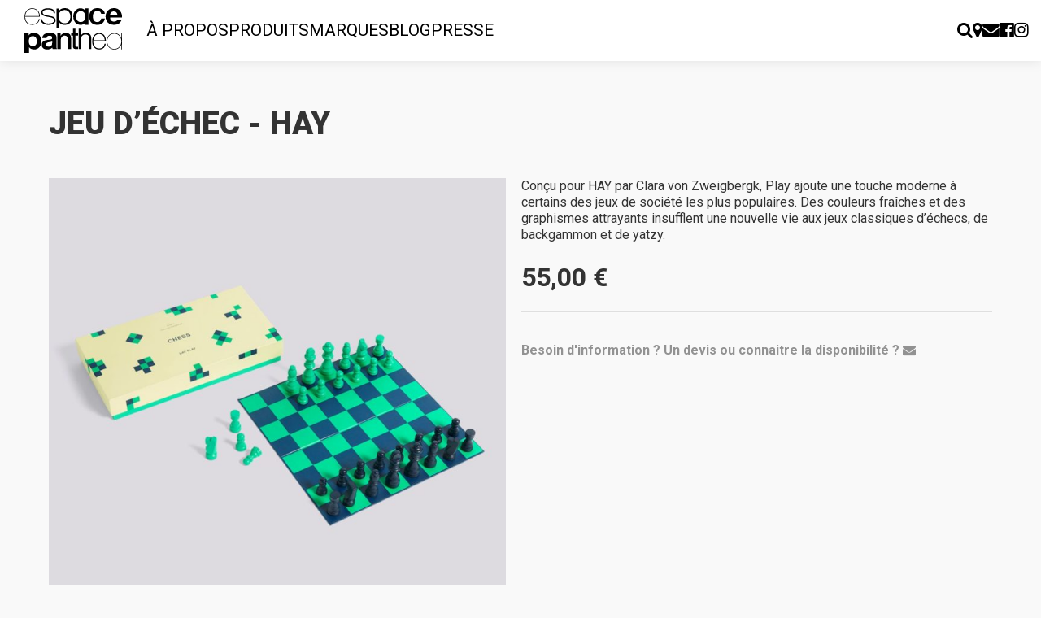

--- FILE ---
content_type: application/javascript
request_url: https://www.espace-panthea.com/wp-content/themes/espacepanthea/dist/assets/main-C_rPS1R-.js
body_size: 29319
content:
var k=typeof globalThis<"u"?globalThis:typeof window<"u"?window:typeof global<"u"?global:typeof self<"u"?self:{};function N(_){return _&&_.__esModule&&Object.prototype.hasOwnProperty.call(_,"default")?_.default:_}var Q={exports:{}},O={exports:{}},C={exports:{}},H;function V(){return H||(H=1,function(_){(function(m,d){_.exports?_.exports=d():m.EvEmitter=d()})(typeof window<"u"?window:k,function(){function m(){}var d=m.prototype;return d.on=function(p,c){if(!(!p||!c)){var a=this._events=this._events||{},h=a[p]=a[p]||[];return h.indexOf(c)==-1&&h.push(c),this}},d.once=function(p,c){if(!(!p||!c)){this.on(p,c);var a=this._onceEvents=this._onceEvents||{},h=a[p]=a[p]||{};return h[c]=!0,this}},d.off=function(p,c){var a=this._events&&this._events[p];if(!(!a||!a.length)){var h=a.indexOf(c);return h!=-1&&a.splice(h,1),this}},d.emitEvent=function(p,c){var a=this._events&&this._events[p];if(!(!a||!a.length)){a=a.slice(0),c=c||[];for(var h=this._onceEvents&&this._onceEvents[p],n=0;n<a.length;n++){var u=a[n],v=h&&h[u];v&&(this.off(p,u),delete h[u]),u.apply(this,c)}return this}},d.allOff=function(){delete this._events,delete this._onceEvents},m})}(C)),C.exports}var W={exports:{}};/*!
 * getSize v2.0.3
 * measure size of elements
 * MIT license
 */var w;function q(){return w||(w=1,function(_){(function(m,d){_.exports?_.exports=d():m.getSize=d()})(window,function(){function d(i){var g=parseFloat(i),l=i.indexOf("%")==-1&&!isNaN(g);return l&&g}function p(){}var c=typeof console>"u"?p:function(i){console.error(i)},a=["paddingLeft","paddingRight","paddingTop","paddingBottom","marginLeft","marginRight","marginTop","marginBottom","borderLeftWidth","borderRightWidth","borderTopWidth","borderBottomWidth"],h=a.length;function n(){for(var i={width:0,height:0,innerWidth:0,innerHeight:0,outerWidth:0,outerHeight:0},g=0;g<h;g++){var l=a[g];i[l]=0}return i}function u(i){var g=getComputedStyle(i);return g||c("Style returned "+g+". Are you running this code in a hidden iframe on Firefox? See https://bit.ly/getsizebug1"),g}var v=!1,E;function f(){if(!v){v=!0;var i=document.createElement("div");i.style.width="200px",i.style.padding="1px 2px 3px 4px",i.style.borderStyle="solid",i.style.borderWidth="1px 2px 3px 4px",i.style.boxSizing="border-box";var g=document.body||document.documentElement;g.appendChild(i);var l=u(i);E=Math.round(d(l.width))==200,s.isBoxSizeOuter=E,g.removeChild(i)}}function s(i){if(f(),typeof i=="string"&&(i=document.querySelector(i)),!(!i||typeof i!="object"||!i.nodeType)){var g=u(i);if(g.display=="none")return n();var l={};l.width=i.offsetWidth,l.height=i.offsetHeight;for(var r=l.isBorderBox=g.boxSizing=="border-box",t=0;t<h;t++){var e=a[t],o=g[e],y=parseFloat(o);l[e]=isNaN(y)?0:y}var x=l.paddingLeft+l.paddingRight,L=l.paddingTop+l.paddingBottom,I=l.marginLeft+l.marginRight,b=l.marginTop+l.marginBottom,z=l.borderLeftWidth+l.borderRightWidth,S=l.borderTopWidth+l.borderBottomWidth,T=r&&E,A=d(g.width);A!==!1&&(l.width=A+(T?0:x+z));var D=d(g.height);return D!==!1&&(l.height=D+(T?0:L+S)),l.innerWidth=l.width-(x+z),l.innerHeight=l.height-(L+S),l.outerWidth=l.width+I,l.outerHeight=l.height+b,l}}return s})}(W)),W.exports}var R={exports:{}},M={exports:{}},F;function J(){return F||(F=1,function(_){(function(m,d){_.exports?_.exports=d():m.matchesSelector=d()})(window,function(){var d=function(){var p=window.Element.prototype;if(p.matches)return"matches";if(p.matchesSelector)return"matchesSelector";for(var c=["webkit","moz","ms","o"],a=0;a<c.length;a++){var h=c[a],n=h+"MatchesSelector";if(p[n])return n}}();return function(c,a){return c[d](a)}})}(M)),M.exports}var Y;function Z(){return Y||(Y=1,function(_){(function(m,d){_.exports?_.exports=d(m,J()):m.fizzyUIUtils=d(m,m.matchesSelector)})(window,function(d,p){var c={};c.extend=function(n,u){for(var v in u)n[v]=u[v];return n},c.modulo=function(n,u){return(n%u+u)%u};var a=Array.prototype.slice;c.makeArray=function(n){if(Array.isArray(n))return n;if(n==null)return[];var u=typeof n=="object"&&typeof n.length=="number";return u?a.call(n):[n]},c.removeFrom=function(n,u){var v=n.indexOf(u);v!=-1&&n.splice(v,1)},c.getParent=function(n,u){for(;n.parentNode&&n!=document.body;)if(n=n.parentNode,p(n,u))return n},c.getQueryElement=function(n){return typeof n=="string"?document.querySelector(n):n},c.handleEvent=function(n){var u="on"+n.type;this[u]&&this[u](n)},c.filterFindElements=function(n,u){n=c.makeArray(n);var v=[];return n.forEach(function(E){if(E instanceof HTMLElement){if(!u){v.push(E);return}p(E,u)&&v.push(E);for(var f=E.querySelectorAll(u),s=0;s<f.length;s++)v.push(f[s])}}),v},c.debounceMethod=function(n,u,v){v=v||100;var E=n.prototype[u],f=u+"Timeout";n.prototype[u]=function(){var s=this[f];clearTimeout(s);var i=arguments,g=this;this[f]=setTimeout(function(){E.apply(g,i),delete g[f]},v)}},c.docReady=function(n){var u=document.readyState;u=="complete"||u=="interactive"?setTimeout(n):document.addEventListener("DOMContentLoaded",n)},c.toDashed=function(n){return n.replace(/(.)([A-Z])/g,function(u,v,E){return v+"-"+E}).toLowerCase()};var h=d.console;return c.htmlInit=function(n,u){c.docReady(function(){var v=c.toDashed(u),E="data-"+v,f=document.querySelectorAll("["+E+"]"),s=document.querySelectorAll(".js-"+v),i=c.makeArray(f).concat(c.makeArray(s)),g=E+"-options",l=d.jQuery;i.forEach(function(r){var t=r.getAttribute(E)||r.getAttribute(g),e;try{e=t&&JSON.parse(t)}catch(y){h&&h.error("Error parsing "+E+" on "+r.className+": "+y);return}var o=new n(r,e);l&&l.data(r,u,o)})})},c})}(R)),R.exports}var P={exports:{}},G;function K(){return G||(G=1,function(_){(function(m,d){_.exports?_.exports=d(V(),q()):(m.Outlayer={},m.Outlayer.Item=d(m.EvEmitter,m.getSize))})(window,function(d,p){function c(r){for(var t in r)return!1;return t=null,!0}var a=document.documentElement.style,h=typeof a.transition=="string"?"transition":"WebkitTransition",n=typeof a.transform=="string"?"transform":"WebkitTransform",u={WebkitTransition:"webkitTransitionEnd",transition:"transitionend"}[h],v={transform:n,transition:h,transitionDuration:h+"Duration",transitionProperty:h+"Property",transitionDelay:h+"Delay"};function E(r,t){r&&(this.element=r,this.layout=t,this.position={x:0,y:0},this._create())}var f=E.prototype=Object.create(d.prototype);f.constructor=E,f._create=function(){this._transn={ingProperties:{},clean:{},onEnd:{}},this.css({position:"absolute"})},f.handleEvent=function(r){var t="on"+r.type;this[t]&&this[t](r)},f.getSize=function(){this.size=p(this.element)},f.css=function(r){var t=this.element.style;for(var e in r){var o=v[e]||e;t[o]=r[e]}},f.getPosition=function(){var r=getComputedStyle(this.element),t=this.layout._getOption("originLeft"),e=this.layout._getOption("originTop"),o=r[t?"left":"right"],y=r[e?"top":"bottom"],x=parseFloat(o),L=parseFloat(y),I=this.layout.size;o.indexOf("%")!=-1&&(x=x/100*I.width),y.indexOf("%")!=-1&&(L=L/100*I.height),x=isNaN(x)?0:x,L=isNaN(L)?0:L,x-=t?I.paddingLeft:I.paddingRight,L-=e?I.paddingTop:I.paddingBottom,this.position.x=x,this.position.y=L},f.layoutPosition=function(){var r=this.layout.size,t={},e=this.layout._getOption("originLeft"),o=this.layout._getOption("originTop"),y=e?"paddingLeft":"paddingRight",x=e?"left":"right",L=e?"right":"left",I=this.position.x+r[y];t[x]=this.getXValue(I),t[L]="";var b=o?"paddingTop":"paddingBottom",z=o?"top":"bottom",S=o?"bottom":"top",T=this.position.y+r[b];t[z]=this.getYValue(T),t[S]="",this.css(t),this.emitEvent("layout",[this])},f.getXValue=function(r){var t=this.layout._getOption("horizontal");return this.layout.options.percentPosition&&!t?r/this.layout.size.width*100+"%":r+"px"},f.getYValue=function(r){var t=this.layout._getOption("horizontal");return this.layout.options.percentPosition&&t?r/this.layout.size.height*100+"%":r+"px"},f._transitionTo=function(r,t){this.getPosition();var e=this.position.x,o=this.position.y,y=r==this.position.x&&t==this.position.y;if(this.setPosition(r,t),y&&!this.isTransitioning){this.layoutPosition();return}var x=r-e,L=t-o,I={};I.transform=this.getTranslate(x,L),this.transition({to:I,onTransitionEnd:{transform:this.layoutPosition},isCleaning:!0})},f.getTranslate=function(r,t){var e=this.layout._getOption("originLeft"),o=this.layout._getOption("originTop");return r=e?r:-r,t=o?t:-t,"translate3d("+r+"px, "+t+"px, 0)"},f.goTo=function(r,t){this.setPosition(r,t),this.layoutPosition()},f.moveTo=f._transitionTo,f.setPosition=function(r,t){this.position.x=parseFloat(r),this.position.y=parseFloat(t)},f._nonTransition=function(r){this.css(r.to),r.isCleaning&&this._removeStyles(r.to);for(var t in r.onTransitionEnd)r.onTransitionEnd[t].call(this)},f.transition=function(r){if(!parseFloat(this.layout.options.transitionDuration)){this._nonTransition(r);return}var t=this._transn;for(var e in r.onTransitionEnd)t.onEnd[e]=r.onTransitionEnd[e];for(e in r.to)t.ingProperties[e]=!0,r.isCleaning&&(t.clean[e]=!0);r.from&&(this.css(r.from),this.element.offsetHeight),this.enableTransition(r.to),this.css(r.to),this.isTransitioning=!0};function s(r){return r.replace(/([A-Z])/g,function(t){return"-"+t.toLowerCase()})}var i="opacity,"+s(n);f.enableTransition=function(){if(!this.isTransitioning){var r=this.layout.options.transitionDuration;r=typeof r=="number"?r+"ms":r,this.css({transitionProperty:i,transitionDuration:r,transitionDelay:this.staggerDelay||0}),this.element.addEventListener(u,this,!1)}},f.onwebkitTransitionEnd=function(r){this.ontransitionend(r)},f.onotransitionend=function(r){this.ontransitionend(r)};var g={"-webkit-transform":"transform"};f.ontransitionend=function(r){if(r.target===this.element){var t=this._transn,e=g[r.propertyName]||r.propertyName;if(delete t.ingProperties[e],c(t.ingProperties)&&this.disableTransition(),e in t.clean&&(this.element.style[r.propertyName]="",delete t.clean[e]),e in t.onEnd){var o=t.onEnd[e];o.call(this),delete t.onEnd[e]}this.emitEvent("transitionEnd",[this])}},f.disableTransition=function(){this.removeTransitionStyles(),this.element.removeEventListener(u,this,!1),this.isTransitioning=!1},f._removeStyles=function(r){var t={};for(var e in r)t[e]="";this.css(t)};var l={transitionProperty:"",transitionDuration:"",transitionDelay:""};return f.removeTransitionStyles=function(){this.css(l)},f.stagger=function(r){r=isNaN(r)?0:r,this.staggerDelay=r+"ms"},f.removeElem=function(){this.element.parentNode.removeChild(this.element),this.css({display:""}),this.emitEvent("remove",[this])},f.remove=function(){if(!h||!parseFloat(this.layout.options.transitionDuration)){this.removeElem();return}this.once("transitionEnd",function(){this.removeElem()}),this.hide()},f.reveal=function(){delete this.isHidden,this.css({display:""});var r=this.layout.options,t={},e=this.getHideRevealTransitionEndProperty("visibleStyle");t[e]=this.onRevealTransitionEnd,this.transition({from:r.hiddenStyle,to:r.visibleStyle,isCleaning:!0,onTransitionEnd:t})},f.onRevealTransitionEnd=function(){this.isHidden||this.emitEvent("reveal")},f.getHideRevealTransitionEndProperty=function(r){var t=this.layout.options[r];if(t.opacity)return"opacity";for(var e in t)return e},f.hide=function(){this.isHidden=!0,this.css({display:""});var r=this.layout.options,t={},e=this.getHideRevealTransitionEndProperty("hiddenStyle");t[e]=this.onHideTransitionEnd,this.transition({from:r.visibleStyle,to:r.hiddenStyle,isCleaning:!0,onTransitionEnd:t})},f.onHideTransitionEnd=function(){this.isHidden&&(this.css({display:"none"}),this.emitEvent("hide"))},f.destroy=function(){this.css({position:"",left:"",right:"",top:"",bottom:"",transition:"",transform:""})},E})}(P)),P.exports}/*!
 * Outlayer v2.1.1
 * the brains and guts of a layout library
 * MIT license
 */var U;function tt(){return U||(U=1,function(_){(function(m,d){_.exports?_.exports=d(m,V(),q(),Z(),K()):m.Outlayer=d(m,m.EvEmitter,m.getSize,m.fizzyUIUtils,m.Outlayer.Item)})(window,function(d,p,c,a,h){var n=d.console,u=d.jQuery,v=function(){},E=0,f={};function s(t,e){var o=a.getQueryElement(t);if(!o){n&&n.error("Bad element for "+this.constructor.namespace+": "+(o||t));return}this.element=o,u&&(this.$element=u(this.element)),this.options=a.extend({},this.constructor.defaults),this.option(e);var y=++E;this.element.outlayerGUID=y,f[y]=this,this._create();var x=this._getOption("initLayout");x&&this.layout()}s.namespace="outlayer",s.Item=h,s.defaults={containerStyle:{position:"relative"},initLayout:!0,originLeft:!0,originTop:!0,resize:!0,resizeContainer:!0,transitionDuration:"0.4s",hiddenStyle:{opacity:0,transform:"scale(0.001)"},visibleStyle:{opacity:1,transform:"scale(1)"}};var i=s.prototype;a.extend(i,p.prototype),i.option=function(t){a.extend(this.options,t)},i._getOption=function(t){var e=this.constructor.compatOptions[t];return e&&this.options[e]!==void 0?this.options[e]:this.options[t]},s.compatOptions={initLayout:"isInitLayout",horizontal:"isHorizontal",layoutInstant:"isLayoutInstant",originLeft:"isOriginLeft",originTop:"isOriginTop",resize:"isResizeBound",resizeContainer:"isResizingContainer"},i._create=function(){this.reloadItems(),this.stamps=[],this.stamp(this.options.stamp),a.extend(this.element.style,this.options.containerStyle);var t=this._getOption("resize");t&&this.bindResize()},i.reloadItems=function(){this.items=this._itemize(this.element.children)},i._itemize=function(t){for(var e=this._filterFindItemElements(t),o=this.constructor.Item,y=[],x=0;x<e.length;x++){var L=e[x],I=new o(L,this);y.push(I)}return y},i._filterFindItemElements=function(t){return a.filterFindElements(t,this.options.itemSelector)},i.getItemElements=function(){return this.items.map(function(t){return t.element})},i.layout=function(){this._resetLayout(),this._manageStamps();var t=this._getOption("layoutInstant"),e=t!==void 0?t:!this._isLayoutInited;this.layoutItems(this.items,e),this._isLayoutInited=!0},i._init=i.layout,i._resetLayout=function(){this.getSize()},i.getSize=function(){this.size=c(this.element)},i._getMeasurement=function(t,e){var o=this.options[t],y;o?(typeof o=="string"?y=this.element.querySelector(o):o instanceof HTMLElement&&(y=o),this[t]=y?c(y)[e]:o):this[t]=0},i.layoutItems=function(t,e){t=this._getItemsForLayout(t),this._layoutItems(t,e),this._postLayout()},i._getItemsForLayout=function(t){return t.filter(function(e){return!e.isIgnored})},i._layoutItems=function(t,e){if(this._emitCompleteOnItems("layout",t),!(!t||!t.length)){var o=[];t.forEach(function(y){var x=this._getItemLayoutPosition(y);x.item=y,x.isInstant=e||y.isLayoutInstant,o.push(x)},this),this._processLayoutQueue(o)}},i._getItemLayoutPosition=function(){return{x:0,y:0}},i._processLayoutQueue=function(t){this.updateStagger(),t.forEach(function(e,o){this._positionItem(e.item,e.x,e.y,e.isInstant,o)},this)},i.updateStagger=function(){var t=this.options.stagger;if(t==null){this.stagger=0;return}return this.stagger=r(t),this.stagger},i._positionItem=function(t,e,o,y,x){y?t.goTo(e,o):(t.stagger(x*this.stagger),t.moveTo(e,o))},i._postLayout=function(){this.resizeContainer()},i.resizeContainer=function(){var t=this._getOption("resizeContainer");if(t){var e=this._getContainerSize();e&&(this._setContainerMeasure(e.width,!0),this._setContainerMeasure(e.height,!1))}},i._getContainerSize=v,i._setContainerMeasure=function(t,e){if(t!==void 0){var o=this.size;o.isBorderBox&&(t+=e?o.paddingLeft+o.paddingRight+o.borderLeftWidth+o.borderRightWidth:o.paddingBottom+o.paddingTop+o.borderTopWidth+o.borderBottomWidth),t=Math.max(t,0),this.element.style[e?"width":"height"]=t+"px"}},i._emitCompleteOnItems=function(t,e){var o=this;function y(){o.dispatchEvent(t+"Complete",null,[e])}var x=e.length;if(!e||!x){y();return}var L=0;function I(){L++,L==x&&y()}e.forEach(function(b){b.once(t,I)})},i.dispatchEvent=function(t,e,o){var y=e?[e].concat(o):o;if(this.emitEvent(t,y),u)if(this.$element=this.$element||u(this.element),e){var x=u.Event(e);x.type=t,this.$element.trigger(x,o)}else this.$element.trigger(t,o)},i.ignore=function(t){var e=this.getItem(t);e&&(e.isIgnored=!0)},i.unignore=function(t){var e=this.getItem(t);e&&delete e.isIgnored},i.stamp=function(t){t=this._find(t),t&&(this.stamps=this.stamps.concat(t),t.forEach(this.ignore,this))},i.unstamp=function(t){t=this._find(t),t&&t.forEach(function(e){a.removeFrom(this.stamps,e),this.unignore(e)},this)},i._find=function(t){if(t)return typeof t=="string"&&(t=this.element.querySelectorAll(t)),t=a.makeArray(t),t},i._manageStamps=function(){!this.stamps||!this.stamps.length||(this._getBoundingRect(),this.stamps.forEach(this._manageStamp,this))},i._getBoundingRect=function(){var t=this.element.getBoundingClientRect(),e=this.size;this._boundingRect={left:t.left+e.paddingLeft+e.borderLeftWidth,top:t.top+e.paddingTop+e.borderTopWidth,right:t.right-(e.paddingRight+e.borderRightWidth),bottom:t.bottom-(e.paddingBottom+e.borderBottomWidth)}},i._manageStamp=v,i._getElementOffset=function(t){var e=t.getBoundingClientRect(),o=this._boundingRect,y=c(t),x={left:e.left-o.left-y.marginLeft,top:e.top-o.top-y.marginTop,right:o.right-e.right-y.marginRight,bottom:o.bottom-e.bottom-y.marginBottom};return x},i.handleEvent=a.handleEvent,i.bindResize=function(){d.addEventListener("resize",this),this.isResizeBound=!0},i.unbindResize=function(){d.removeEventListener("resize",this),this.isResizeBound=!1},i.onresize=function(){this.resize()},a.debounceMethod(s,"onresize",100),i.resize=function(){!this.isResizeBound||!this.needsResizeLayout()||this.layout()},i.needsResizeLayout=function(){var t=c(this.element),e=this.size&&t;return e&&t.innerWidth!==this.size.innerWidth},i.addItems=function(t){var e=this._itemize(t);return e.length&&(this.items=this.items.concat(e)),e},i.appended=function(t){var e=this.addItems(t);e.length&&(this.layoutItems(e,!0),this.reveal(e))},i.prepended=function(t){var e=this._itemize(t);if(e.length){var o=this.items.slice(0);this.items=e.concat(o),this._resetLayout(),this._manageStamps(),this.layoutItems(e,!0),this.reveal(e),this.layoutItems(o)}},i.reveal=function(t){if(this._emitCompleteOnItems("reveal",t),!(!t||!t.length)){var e=this.updateStagger();t.forEach(function(o,y){o.stagger(y*e),o.reveal()})}},i.hide=function(t){if(this._emitCompleteOnItems("hide",t),!(!t||!t.length)){var e=this.updateStagger();t.forEach(function(o,y){o.stagger(y*e),o.hide()})}},i.revealItemElements=function(t){var e=this.getItems(t);this.reveal(e)},i.hideItemElements=function(t){var e=this.getItems(t);this.hide(e)},i.getItem=function(t){for(var e=0;e<this.items.length;e++){var o=this.items[e];if(o.element==t)return o}},i.getItems=function(t){t=a.makeArray(t);var e=[];return t.forEach(function(o){var y=this.getItem(o);y&&e.push(y)},this),e},i.remove=function(t){var e=this.getItems(t);this._emitCompleteOnItems("remove",e),!(!e||!e.length)&&e.forEach(function(o){o.remove(),a.removeFrom(this.items,o)},this)},i.destroy=function(){var t=this.element.style;t.height="",t.position="",t.width="",this.items.forEach(function(o){o.destroy()}),this.unbindResize();var e=this.element.outlayerGUID;delete f[e],delete this.element.outlayerGUID,u&&u.removeData(this.element,this.constructor.namespace)},s.data=function(t){t=a.getQueryElement(t);var e=t&&t.outlayerGUID;return e&&f[e]},s.create=function(t,e){var o=g(s);return o.defaults=a.extend({},s.defaults),a.extend(o.defaults,e),o.compatOptions=a.extend({},s.compatOptions),o.namespace=t,o.data=s.data,o.Item=g(h),a.htmlInit(o,t),u&&u.bridget&&u.bridget(t,o),o};function g(t){function e(){t.apply(this,arguments)}return e.prototype=Object.create(t.prototype),e.prototype.constructor=e,e}var l={ms:1,s:1e3};function r(t){if(typeof t=="number")return t;var e=t.match(/(^\d*\.?\d*)(\w*)/),o=e&&e[1],y=e&&e[2];if(!o.length)return 0;o=parseFloat(o);var x=l[y]||1;return o*x}return s.Item=h,s})}(O)),O.exports}/*!
 * Masonry v4.2.2
 * Cascading grid layout library
 * https://masonry.desandro.com
 * MIT License
 * by David DeSandro
 */(function(_){(function(m,d){_.exports?_.exports=d(tt(),q()):m.Masonry=d(m.Outlayer,m.getSize)})(window,function(d,p){var c=d.create("masonry");c.compatOptions.fitWidth="isFitWidth";var a=c.prototype;return a._resetLayout=function(){this.getSize(),this._getMeasurement("columnWidth","outerWidth"),this._getMeasurement("gutter","outerWidth"),this.measureColumns(),this.colYs=[];for(var h=0;h<this.cols;h++)this.colYs.push(0);this.maxY=0,this.horizontalColIndex=0},a.measureColumns=function(){if(this.getContainerWidth(),!this.columnWidth){var h=this.items[0],n=h&&h.element;this.columnWidth=n&&p(n).outerWidth||this.containerWidth}var u=this.columnWidth+=this.gutter,v=this.containerWidth+this.gutter,E=v/u,f=u-v%u,s=f&&f<1?"round":"floor";E=Math[s](E),this.cols=Math.max(E,1)},a.getContainerWidth=function(){var h=this._getOption("fitWidth"),n=h?this.element.parentNode:this.element,u=p(n);this.containerWidth=u&&u.innerWidth},a._getItemLayoutPosition=function(h){h.getSize();var n=h.size.outerWidth%this.columnWidth,u=n&&n<1?"round":"ceil",v=Math[u](h.size.outerWidth/this.columnWidth);v=Math.min(v,this.cols);for(var E=this.options.horizontalOrder?"_getHorizontalColPosition":"_getTopColPosition",f=this[E](v,h),s={x:this.columnWidth*f.col,y:f.y},i=f.y+h.size.outerHeight,g=v+f.col,l=f.col;l<g;l++)this.colYs[l]=i;return s},a._getTopColPosition=function(h){var n=this._getTopColGroup(h),u=Math.min.apply(Math,n);return{col:n.indexOf(u),y:u}},a._getTopColGroup=function(h){if(h<2)return this.colYs;for(var n=[],u=this.cols+1-h,v=0;v<u;v++)n[v]=this._getColGroupY(v,h);return n},a._getColGroupY=function(h,n){if(n<2)return this.colYs[h];var u=this.colYs.slice(h,h+n);return Math.max.apply(Math,u)},a._getHorizontalColPosition=function(h,n){var u=this.horizontalColIndex%this.cols,v=h>1&&u+h>this.cols;u=v?0:u;var E=n.size.outerWidth&&n.size.outerHeight;return this.horizontalColIndex=E?u+h:this.horizontalColIndex,{col:u,y:this._getColGroupY(u,h)}},a._manageStamp=function(h){var n=p(h),u=this._getElementOffset(h),v=this._getOption("originLeft"),E=v?u.left:u.right,f=E+n.outerWidth,s=Math.floor(E/this.columnWidth);s=Math.max(0,s);var i=Math.floor(f/this.columnWidth);i-=f%this.columnWidth?0:1,i=Math.min(this.cols-1,i);for(var g=this._getOption("originTop"),l=(g?u.top:u.bottom)+n.outerHeight,r=s;r<=i;r++)this.colYs[r]=Math.max(l,this.colYs[r])},a._getContainerSize=function(){this.maxY=Math.max.apply(Math,this.colYs);var h={height:this.maxY};return this._getOption("fitWidth")&&(h.width=this._getContainerFitWidth()),h},a._getContainerFitWidth=function(){for(var h=0,n=this.cols;--n&&this.colYs[n]===0;)h++;return(this.cols-h)*this.columnWidth-this.gutter},a.needsResizeLayout=function(){var h=this.containerWidth;return this.getContainerWidth(),h!=this.containerWidth},c})})(Q);var et=Q.exports;const it=N(et);var X={exports:{}},B={exports:{}},j;function nt(){return j||(j=1,function(_){(function(m,d){_.exports?_.exports=d():m.EvEmitter=d()})(typeof window<"u"?window:k,function(){function m(){}let d=m.prototype;return d.on=function(p,c){if(!p||!c)return this;let a=this._events=this._events||{},h=a[p]=a[p]||[];return h.includes(c)||h.push(c),this},d.once=function(p,c){if(!p||!c)return this;this.on(p,c);let a=this._onceEvents=this._onceEvents||{},h=a[p]=a[p]||{};return h[c]=!0,this},d.off=function(p,c){let a=this._events&&this._events[p];if(!a||!a.length)return this;let h=a.indexOf(c);return h!=-1&&a.splice(h,1),this},d.emitEvent=function(p,c){let a=this._events&&this._events[p];if(!a||!a.length)return this;a=a.slice(0),c=c||[];let h=this._onceEvents&&this._onceEvents[p];for(let n of a)h&&h[n]&&(this.off(p,n),delete h[n]),n.apply(this,c);return this},d.allOff=function(){return delete this._events,delete this._onceEvents,this},m})}(B)),B.exports}/*!
 * imagesLoaded v5.0.0
 * JavaScript is all like "You images are done yet or what?"
 * MIT License
 */(function(_){(function(m,d){_.exports?_.exports=d(m,nt()):m.imagesLoaded=d(m,m.EvEmitter)})(typeof window<"u"?window:k,function(d,p){let c=d.jQuery,a=d.console;function h(s){return Array.isArray(s)?s:typeof s=="object"&&typeof s.length=="number"?[...s]:[s]}function n(s,i,g){if(!(this instanceof n))return new n(s,i,g);let l=s;if(typeof s=="string"&&(l=document.querySelectorAll(s)),!l){a.error(`Bad element for imagesLoaded ${l||s}`);return}this.elements=h(l),this.options={},typeof i=="function"?g=i:Object.assign(this.options,i),g&&this.on("always",g),this.getImages(),c&&(this.jqDeferred=new c.Deferred),setTimeout(this.check.bind(this))}n.prototype=Object.create(p.prototype),n.prototype.getImages=function(){this.images=[],this.elements.forEach(this.addElementImages,this)};const u=[1,9,11];n.prototype.addElementImages=function(s){s.nodeName==="IMG"&&this.addImage(s),this.options.background===!0&&this.addElementBackgroundImages(s);let{nodeType:i}=s;if(!i||!u.includes(i))return;let g=s.querySelectorAll("img");for(let l of g)this.addImage(l);if(typeof this.options.background=="string"){let l=s.querySelectorAll(this.options.background);for(let r of l)this.addElementBackgroundImages(r)}};const v=/url\((['"])?(.*?)\1\)/gi;n.prototype.addElementBackgroundImages=function(s){let i=getComputedStyle(s);if(!i)return;let g=v.exec(i.backgroundImage);for(;g!==null;){let l=g&&g[2];l&&this.addBackground(l,s),g=v.exec(i.backgroundImage)}},n.prototype.addImage=function(s){let i=new E(s);this.images.push(i)},n.prototype.addBackground=function(s,i){let g=new f(s,i);this.images.push(g)},n.prototype.check=function(){if(this.progressedCount=0,this.hasAnyBroken=!1,!this.images.length){this.complete();return}let s=(i,g,l)=>{setTimeout(()=>{this.progress(i,g,l)})};this.images.forEach(function(i){i.once("progress",s),i.check()})},n.prototype.progress=function(s,i,g){this.progressedCount++,this.hasAnyBroken=this.hasAnyBroken||!s.isLoaded,this.emitEvent("progress",[this,s,i]),this.jqDeferred&&this.jqDeferred.notify&&this.jqDeferred.notify(this,s),this.progressedCount===this.images.length&&this.complete(),this.options.debug&&a&&a.log(`progress: ${g}`,s,i)},n.prototype.complete=function(){let s=this.hasAnyBroken?"fail":"done";if(this.isComplete=!0,this.emitEvent(s,[this]),this.emitEvent("always",[this]),this.jqDeferred){let i=this.hasAnyBroken?"reject":"resolve";this.jqDeferred[i](this)}};function E(s){this.img=s}E.prototype=Object.create(p.prototype),E.prototype.check=function(){if(this.getIsImageComplete()){this.confirm(this.img.naturalWidth!==0,"naturalWidth");return}this.proxyImage=new Image,this.img.crossOrigin&&(this.proxyImage.crossOrigin=this.img.crossOrigin),this.proxyImage.addEventListener("load",this),this.proxyImage.addEventListener("error",this),this.img.addEventListener("load",this),this.img.addEventListener("error",this),this.proxyImage.src=this.img.currentSrc||this.img.src},E.prototype.getIsImageComplete=function(){return this.img.complete&&this.img.naturalWidth},E.prototype.confirm=function(s,i){this.isLoaded=s;let{parentNode:g}=this.img,l=g.nodeName==="PICTURE"?g:this.img;this.emitEvent("progress",[this,l,i])},E.prototype.handleEvent=function(s){let i="on"+s.type;this[i]&&this[i](s)},E.prototype.onload=function(){this.confirm(!0,"onload"),this.unbindEvents()},E.prototype.onerror=function(){this.confirm(!1,"onerror"),this.unbindEvents()},E.prototype.unbindEvents=function(){this.proxyImage.removeEventListener("load",this),this.proxyImage.removeEventListener("error",this),this.img.removeEventListener("load",this),this.img.removeEventListener("error",this)};function f(s,i){this.url=s,this.element=i,this.img=new Image}return f.prototype=Object.create(E.prototype),f.prototype.check=function(){this.img.addEventListener("load",this),this.img.addEventListener("error",this),this.img.src=this.url,this.getIsImageComplete()&&(this.confirm(this.img.naturalWidth!==0,"naturalWidth"),this.unbindEvents())},f.prototype.unbindEvents=function(){this.img.removeEventListener("load",this),this.img.removeEventListener("error",this)},f.prototype.confirm=function(s,i){this.isLoaded=s,this.emitEvent("progress",[this,this.element,i])},n.makeJQueryPlugin=function(s){s=s||d.jQuery,s&&(c=s,c.fn.imagesLoaded=function(i,g){return new n(this,i,g).jqDeferred.promise(c(this))})},n.makeJQueryPlugin(),n})})(X);var rt=X.exports;const ot=N(rt);function $(_){_.preventDefault();let m=_.target.href,d=document.querySelector("#mega-menu");d.classList.contains("show")?(d.classList.remove("show"),d.innerHTML=""):fetch(m).then(p=>p.text()).then(p=>{let c=document.createElement("button");c.setAttribute("type","button"),c.setAttribute("aria-label","Close"),c.classList.add("btn-close"),c.addEventListener("click",()=>{d.classList.remove("show"),d.innerHTML=""}),d.appendChild(c);let a=document.createElement("aside");a.innerHTML=p,d.appendChild(a),d.classList.add("show")}).catch(p=>console.error("Error loading resource:",p))}window.addEventListener("DOMContentLoaded",function(){var _=document.getElementById("container");if(_){let p=new it(_,{itemSelector:".item",columnWidth:".grid-sizer",percentPosition:!0});ot(_).on("progress",function(){p.layout()})}document.querySelectorAll("span.thumb").forEach(p=>{p.addEventListener("click",()=>{document.querySelector(".single-img img").src=p.getAttribute("info")})}),document.querySelector("#btn-search").addEventListener("click",function(){document.querySelector("#searchBox").classList.toggle("show")});let m=document.querySelector(".nav-menu > li > a[href$='brand/']");m&&m.addEventListener("click",$);let d=document.querySelector(".nav-menu > li > a[href$='type/']");m&&d.addEventListener("click",$)});


--- FILE ---
content_type: image/svg+xml
request_url: https://www.espace-panthea.com/wp-content/themes/espacepanthea/images/logo.svg
body_size: 13543
content:
<?xml version="1.0" encoding="UTF-8" standalone="no"?>
<!-- Generator: $$$/GeneralStr/196=Adobe Illustrator 27.6.0, SVG Export Plug-In . SVG Version: 6.00 Build 0)  -->

<svg
   version="1.1"
   id="Calque_1"
   x="0px"
   y="0px"
   viewBox="0 0 1553.5497 706.43"
   xml:space="preserve"
   sodipodi:docname="logo.svg"
   width="1553.5497"
   height="706.42999"
   inkscape:version="1.3.2 (091e20ef0f, 2023-11-25)"
   xmlns:inkscape="http://www.inkscape.org/namespaces/inkscape"
   xmlns:sodipodi="http://sodipodi.sourceforge.net/DTD/sodipodi-0.dtd"
   xmlns="http://www.w3.org/2000/svg"
   xmlns:svg="http://www.w3.org/2000/svg"><defs
   id="defs13" /><sodipodi:namedview
   id="namedview13"
   pagecolor="#ffffff"
   bordercolor="#000000"
   borderopacity="0.25"
   inkscape:showpageshadow="2"
   inkscape:pageopacity="0.0"
   inkscape:pagecheckerboard="0"
   inkscape:deskcolor="#d1d1d1"
   inkscape:zoom="0.51152829"
   inkscape:cx="774.15074"
   inkscape:cy="345.04446"
   inkscape:window-width="1920"
   inkscape:window-height="1011"
   inkscape:window-x="0"
   inkscape:window-y="0"
   inkscape:window-maximized="1"
   inkscape:current-layer="Calque_1" />
<path
   d="m 19.83,179.8 c 4.14,14.25 10.53,26.65 19.17,37.21 8.64,10.56 19.8,18.89 33.48,24.97 13.68,6.08 30.42,9.12 50.22,9.12 29.16,0 53.37,-6.8 72.64,-20.41 19.26,-13.6 31.23,-34.01 35.91,-61.22 h 10.8 c -3.97,28.81 -16.74,51.13 -38.34,66.98 -21.6,15.84 -48.25,23.77 -79.93,23.77 -21.6,0.32 -40.06,-2.72 -55.36,-9.12 C 53.11,244.7 40.61,235.66 30.89,223.97 21.17,212.29 13.96,198.52 9.29,182.68 4.61,166.84 2.27,149.79 2.27,131.55 c 0,-20.48 3.42,-38.72 10.26,-54.73 6.83,-16 15.84,-29.53 27,-40.57 C 50.69,25.21 63.65,16.81 78.41,11.04 93.17,5.28 108.29,2.4 123.77,2.4 c 21.6,0 40.23,3.68 55.9,11.04 15.66,7.37 28.44,17.13 38.34,29.29 9.9,12.17 17.1,26.09 21.6,41.77 4.5,15.69 6.39,32.01 5.67,48.97 H 13.08 c 0.35,16.65 2.6,32.09 6.75,46.33 z M 227.48,80.9 C 222.8,67.3 215.87,55.38 206.69,45.13 197.51,34.89 186.07,26.81 172.4,20.88 158.71,14.96 142.87,12 124.87,12 109.75,12 95.61,14.57 82.48,19.68 69.33,24.8 57.81,32.25 47.92,42.01 38.01,51.78 30.01,63.54 23.89,77.3 17.76,91.07 14.17,106.59 13.09,123.87 H 234.51 C 234.5,108.83 232.15,94.51 227.48,80.9 Z"
   id="path1" />
<path
   d="m 279.43,172.84 c 0.78,11.52 3.91,17.64 9.39,26.44 5.47,8.81 12.61,16.32 21.41,22.57 8.8,6.24 19.07,10.97 30.8,14.16 11.73,3.2 24.44,4.8 38.13,4.8 9.77,0 20.24,-0.72 31.38,-2.16 11.15,-1.44 21.5,-4.08 31.09,-7.92 9.58,-3.84 17.5,-9.2 23.76,-16.08 6.25,-6.88 9.39,-11.56 9.39,-22.12 0,-13.76 -5.09,-24.16 -15.25,-31.21 -10.17,-7.04 -22.98,-12.48 -38.42,-16.32 -15.45,-3.84 -32.07,-6.96 -49.86,-9.36 -17.8,-2.4 -34.42,-6 -49.86,-10.8 -15.45,-4.8 -28.26,-11.6 -38.42,-20.41 -10.17,-8.8 -15.25,-21.68 -15.25,-38.65 0,-12.16 3.32,-22.33 9.97,-30.49 6.65,-8.16 15.15,-14.64 25.52,-19.45 10.36,-4.8 22,-8.24 34.9,-10.32 12.91,-2.08 25.81,-3.12 38.72,-3.12 15.64,0 30.3,1.44 44,4.32 13.68,2.88 25.52,7.52 35.49,13.92 9.97,6.41 17.79,14.57 23.46,24.49 5.66,9.92 8.51,21.93 8.51,36.01 H 466 c 0,-11.2 -2.26,-16.76 -6.75,-24.76 -4.5,-8 -10.76,-14.48 -18.77,-19.44 -8.02,-4.96 -17.51,-8.64 -28.45,-11.04 -10.95,-2.4 -22.69,-3.6 -35.2,-3.6 -10.17,0 -20.44,0.8 -30.8,2.4 -10.37,1.61 -19.65,4.32 -27.86,8.16 -8.21,3.84 -14.96,8.81 -20.24,14.88 -5.28,6.08 -7.92,9.4 -7.92,18.04 0,9.92 2.93,17.93 8.8,24.01 5.87,6.08 13.58,10.97 23.17,14.64 9.58,3.68 20.33,6.65 32.27,8.88 11.92,2.24 23.95,4.49 36.08,6.72 14.86,2.24 28.84,4.88 41.94,7.92 13.1,3.05 24.44,7.2 34.02,12.48 9.58,5.28 17.1,12.09 22.58,20.41 5.47,8.33 8.21,18.89 8.21,31.69 0,13.44 -3.72,24.49 -11.15,33.13 -7.43,8.64 -16.82,15.6 -28.16,20.88 -11.35,5.28 -23.96,8.96 -37.84,11.04 -13.89,2.08 -27.48,3.12 -40.77,3.12 -17.21,0 -33.14,-1.85 -47.81,-5.52 -14.67,-3.68 -27.48,-9.28 -38.42,-16.8 -10.95,-7.52 -19.56,-16.72 -25.81,-27.61 -6.26,-10.88 -9.59,-23.53 -9.97,-37.93 z"
   id="path2" />
<path
   d="m 543.04,7.2 v 47.05 h 1.06 C 551.9,36.97 564.58,23.61 582.13,14.16 599.68,4.72 619.63,0 641.97,0 c 20.92,0 39.1,3.53 54.52,10.56 15.43,7.04 28.28,16.56 38.56,28.57 10.28,12 17.9,25.93 22.87,41.77 4.96,15.84 7.45,32.57 7.45,50.17 0,17.61 -2.49,34.33 -7.45,50.17 -4.97,15.84 -12.59,29.77 -22.87,41.77 -10.29,12 -23.14,21.45 -38.56,28.33 -15.42,6.88 -33.6,10.32 -54.52,10.32 -9.93,0 -19.86,-1.12 -29.79,-3.36 -9.93,-2.24 -19.15,-5.6 -27.66,-10.08 -8.51,-4.48 -16.05,-10.08 -22.61,-16.8 -6.57,-6.72 -11.62,-14.56 -15.16,-23.53 h -1.06 V 319.85 H 512.18 V 7.2 Z m 183.77,89.75 c -3.38,-12.64 -8.69,-23.92 -15.96,-33.85 -7.27,-9.92 -16.58,-18 -27.93,-24.25 -11.35,-6.24 -25,-9.36 -40.96,-9.36 -18.44,0 -33.87,2.88 -46.28,8.64 -12.42,5.76 -22.34,13.44 -29.79,23.05 -7.45,9.6 -12.68,16.76 -15.69,29.56 -3.02,12.81 -4.52,26.25 -4.52,40.33 0,12.81 1.68,25.53 5.05,38.17 3.37,12.65 8.86,23.93 16.49,33.85 7.62,9.93 17.55,18 29.79,24.25 12.23,6.24 27.21,9.36 44.95,9.36 15.96,0 29.61,-3.12 40.96,-9.36 11.34,-6.24 20.65,-14.32 27.93,-24.25 7.27,-9.92 12.58,-21.2 15.96,-33.85 3.36,-12.64 5.05,-25.36 5.05,-38.17 0,-12.8 -1.68,-21.47 -5.05,-34.12 z"
   id="path3" />
<path
   d="m 1222.56,89.78 c -2.38,-15.36 -8.93,-26.96 -19.65,-34.81 -10.72,-7.84 -24.24,-11.76 -40.57,-11.76 -7.49,0 -15.48,1.2 -23.98,3.6 -8.51,2.4 -16.33,6.89 -23.47,13.44 -7.14,6.56 -13.1,15.69 -17.86,27.37 -4.77,11.69 -7.14,26.97 -7.14,45.85 0,10.25 1.28,20.49 3.83,30.73 2.55,10.25 6.63,19.37 12.25,27.37 5.61,8 12.84,14.49 21.69,19.44 8.84,4.97 19.56,7.44 32.15,7.44 17.01,0 31.04,-4.96 42.1,-14.88 11.05,-9.92 17.94,-23.84 20.67,-41.77 h 58.18 c -5.45,32.33 -18.46,57.06 -39.04,74.18 -20.59,17.13 -47.89,25.69 -81.9,25.69 -20.75,0 -39.04,-3.29 -54.86,-9.84 -15.82,-6.56 -29.18,-15.52 -40.06,-26.89 -10.89,-11.36 -19.14,-24.88 -24.75,-40.57 -5.61,-15.68 -8.42,-32.65 -8.42,-50.89 0,-18.56 2.72,-36.01 8.16,-52.33 5.44,-16.32 13.6,-30.49 24.5,-42.49 10.88,-12 24.41,-21.44 40.57,-28.33 16.15,-6.88 35.12,-10.32 56.9,-10.32 15.31,0 29.85,1.85 43.63,5.52 13.78,3.68 26.02,9.2 36.74,16.56 10.72,7.37 19.47,16.65 26.28,27.85 6.8,11.21 10.88,24.49 12.25,39.85 h -58.2 z"
   id="path4" />
<path
   d="m 1382.01,195.41 c 10.8,9.93 26.33,14.88 46.58,14.88 14.51,0 27,-3.44 37.46,-10.32 10.46,-6.88 16.87,-14.16 19.24,-21.85 h 63.28 c -10.12,29.77 -25.65,51.06 -46.58,63.86 -20.93,12.81 -46.24,19.21 -75.94,19.21 -20.59,0 -39.16,-3.12 -55.69,-9.36 -16.54,-6.24 -30.55,-15.12 -42.02,-26.65 -11.48,-11.52 -20.34,-25.28 -26.58,-41.29 -6.25,-16 -9.37,-33.61 -9.37,-52.81 0,-18.56 3.2,-35.84 9.62,-51.85 6.41,-16 15.52,-29.84 27.34,-41.53 11.81,-11.68 25.9,-20.89 42.27,-27.61 16.37,-6.72 34.5,-10.08 54.42,-10.08 22.28,0 41.68,4.08 58.22,12.24 16.53,8.16 30.12,19.13 40.75,32.89 10.63,13.77 18.31,29.45 23.03,47.05 4.72,17.61 6.41,36.01 5.06,55.21 h -188.84 c 1.05,22.08 6.95,38.09 17.75,48.01 z m 81.26,-130.6 c -8.61,-8.96 -21.69,-13.44 -39.24,-13.44 -11.48,0 -21.01,1.85 -28.61,5.52 -7.59,3.68 -13.67,8.24 -18.22,13.68 -4.56,5.45 -7.77,11.21 -9.62,17.28 -1.86,6.08 -2.96,11.52 -3.29,16.32 h 116.95 c -3.38,-17.27 -9.37,-30.39 -17.97,-39.36 z"
   id="path5" />
<path
   d="m 69.47,393.3 v 31.69 h 1.03 c 8.92,-13.44 20.24,-23.2 33.96,-29.29 13.72,-6.08 28.81,-9.12 45.28,-9.12 20.92,0 38.93,3.68 54.03,11.04 15.09,7.37 27.61,17.13 37.56,29.29 9.95,12.17 17.32,26.33 22.12,42.49 4.8,16.17 7.2,33.05 7.2,50.65 0,16.65 -2.4,32.65 -7.2,48.01 -4.81,15.36 -12.09,28.97 -21.87,40.81 -9.78,11.85 -21.96,21.29 -36.53,28.33 -14.58,7.04 -31.64,10.56 -51.2,10.56 -16.46,0 -31.64,-3.12 -45.54,-9.36 -13.89,-6.24 -25.3,-15.44 -34.22,-27.61 h -1.03 v 95.64 H 0 V 393.3 Z m 94.93,196.85 c 8.06,-4.48 14.58,-10.32 19.55,-17.52 4.97,-7.2 8.49,-15.6 10.55,-25.21 2.06,-9.6 3.09,-19.36 3.09,-29.29 0,-9.92 -1.12,-19.69 -3.34,-29.29 -2.23,-9.6 -5.92,-18.16 -11.06,-25.69 -5.15,-7.52 -11.75,-13.6 -19.81,-18.24 -8.06,-4.64 -17.93,-6.96 -29.59,-6.96 -12.01,0 -22.04,2.33 -30.1,6.96 -8.06,4.64 -14.58,10.65 -19.55,18 -4.98,7.37 -8.49,15.84 -10.55,25.45 -2.06,9.6 -3.09,19.53 -3.09,29.77 0,9.92 1.11,19.68 3.34,29.29 2.23,9.6 5.83,18 10.81,25.21 4.97,7.2 11.58,13.05 19.81,17.52 8.23,4.49 18.18,6.72 29.84,6.72 12,0 22.04,-2.23 30.1,-6.72 z"
   id="path6" />
<path
   d="m 284.4,469.64 c 0.96,-16 4.96,-29.29 12,-39.85 7.04,-10.56 16,-19.04 26.89,-25.45 10.88,-6.4 23.12,-10.96 36.73,-13.68 13.6,-2.72 27.28,-4.08 41.05,-4.08 12.48,0 25.12,0.89 37.93,2.64 12.8,1.76 24.49,5.21 35.05,10.32 10.56,5.12 19.21,12.24 25.93,21.37 6.72,9.13 10.08,21.21 10.08,36.25 v 129.15 c 0,11.21 0.64,21.93 1.92,32.17 1.28,10.25 3.52,17.93 6.72,23.05 h -69.14 c -1.28,-3.84 -2.33,-7.76 -3.12,-11.76 -0.8,-4 -1.36,-8.08 -1.68,-12.24 -10.89,11.21 -23.69,19.05 -38.41,23.53 -14.73,4.48 -29.77,6.72 -45.13,6.72 -11.85,0 -22.89,-1.44 -33.13,-4.32 -10.25,-2.88 -19.21,-7.36 -26.89,-13.44 -7.68,-6.08 -13.68,-13.76 -18,-23.05 -4.32,-9.28 -6.48,-20.32 -6.48,-33.13 0,-14.08 2.48,-25.69 7.44,-34.81 4.96,-9.12 11.36,-16.4 19.2,-21.84 7.84,-5.44 16.8,-9.52 26.89,-12.24 10.08,-2.72 20.24,-4.88 30.49,-6.48 10.24,-1.6 20.32,-2.88 30.25,-3.84 9.92,-0.96 18.72,-2.4 26.41,-4.32 7.68,-1.92 13.76,-4.72 18.24,-8.4 4.48,-3.68 6.56,-9.04 6.24,-16.08 0,-7.36 -1.2,-13.2 -3.6,-17.52 -2.4,-4.32 -5.6,-7.68 -9.6,-10.08 -4.01,-2.4 -8.64,-4 -13.92,-4.8 -5.28,-0.8 -10.97,-1.2 -17.04,-1.2 -13.44,0 -24.01,2.88 -31.69,8.64 -7.68,5.76 -12.17,15.36 -13.44,28.81 H 284.4 Z m 157.48,50.41 c -2.88,2.57 -6.48,4.56 -10.8,6 -4.32,1.44 -8.96,2.64 -13.92,3.6 -4.97,0.96 -10.17,1.76 -15.6,2.4 -5.45,0.65 -10.89,1.44 -16.32,2.4 -5.12,0.96 -10.16,2.24 -15.12,3.84 -4.97,1.6 -9.29,3.77 -12.96,6.48 -3.68,2.72 -6.65,6.17 -8.88,10.32 -2.24,4.16 -3.36,9.45 -3.36,15.84 0,6.08 1.12,11.21 3.36,15.36 2.24,4.16 5.28,7.44 9.12,9.84 3.84,2.4 8.32,4.08 13.44,5.04 5.12,0.96 10.4,1.44 15.84,1.44 13.44,0 23.84,-2.24 31.21,-6.72 7.36,-4.48 12.8,-9.84 16.32,-16.08 3.52,-6.24 5.68,-12.56 6.48,-18.96 0.8,-6.4 1.2,-11.52 1.2,-15.36 v -25.44 z"
   id="path7" />
<path
   d="m 525.27,393.3 h 51.85 v 36.49 l 0.96,0.96 c 8.32,-13.76 19.2,-24.56 32.65,-32.41 13.44,-7.84 28.33,-11.76 44.65,-11.76 27.2,0 48.65,7.04 64.34,21.13 15.68,14.09 23.53,35.21 23.53,63.38 V 641.53 H 688.52 V 485.49 c -0.64,-19.52 -4.8,-33.68 -12.48,-42.49 -7.68,-8.8 -19.69,-13.2 -36.01,-13.2 -9.29,0 -17.61,1.68 -24.97,5.04 -7.37,3.36 -13.61,8.01 -18.72,13.92 -5.12,5.93 -9.12,12.89 -12,20.89 -2.88,8 -4.32,16.49 -4.32,25.45 V 641.54 H 525.29 V 393.3 Z"
   id="path8" />
<path
   d="m 854.23,393.3 v 36.01 h -41.36 v 154.12 c 0,4.8 0.4,8.64 1.2,11.52 0.79,2.88 2.32,5.12 4.56,6.72 2.24,1.6 5.36,2.64 9.36,3.12 4,0.48 9.2,0.72 15.6,0.72 h 10.63 v 36.01 h -23.11 c -10.56,0 -19.61,-0.72 -27.13,-2.16 -7.52,-1.44 -13.61,-4.08 -18.24,-7.92 -4.64,-3.84 -8.09,-9.28 -10.32,-16.32 -2.24,-7.04 -3.36,-16.32 -3.36,-27.85 V 429.31 H 746 V 393.3 h 26.06 v -72.39 h 40.81 v 72.39 z"
   id="path9" />
<path
   d="m 894.81,320.98 v 115.53 h 0.96 c 5.76,-15.04 16,-27.13 30.73,-36.25 14.72,-9.12 30.89,-13.68 48.49,-13.68 17.28,0 31.76,2.24 43.45,6.72 11.68,4.49 21.04,10.8 28.09,18.96 7.04,8.16 12,18.17 14.88,30.01 2.88,11.84 4.32,25.13 4.32,39.85 v 159.4 h -30.25 v -154.6 c 0,-10.56 -0.96,-20.41 -2.88,-29.53 -1.92,-9.12 -5.28,-17.04 -10.08,-23.77 -4.8,-6.72 -11.28,-12 -19.44,-15.84 -8.16,-3.84 -18.33,-5.76 -30.49,-5.76 -12.17,0 -22.97,2.16 -32.41,6.48 -9.44,4.32 -17.45,10.25 -24.01,17.76 -6.56,7.52 -11.69,16.49 -15.36,26.89 -3.68,10.41 -5.69,21.69 -6,33.85 V 641.52 H 864.56 V 320.98 Z"
   id="path10" />
<path
   d="m 1097.31,520.53 v 2.88 c 0,14.4 1.92,28.17 5.78,41.29 3.85,13.13 9.54,24.65 17.09,34.57 7.54,9.92 17.01,17.76 28.4,23.53 11.39,5.76 24.63,8.64 39.72,8.64 24.71,0 44.29,-6.48 58.73,-19.44 14.44,-12.96 24.39,-30.97 29.85,-54.01 h 18.24 c -5.45,28.81 -17.21,50.89 -35.29,66.26 -18.09,15.36 -42.01,23.05 -71.78,23.05 -18.24,0 -34.17,-3.29 -47.77,-9.84 -13.61,-6.56 -24.97,-15.52 -34.09,-26.89 -9.12,-11.36 -15.93,-24.8 -20.4,-40.33 -4.49,-15.52 -6.72,-32.24 -6.72,-50.17 0,-17.64 1.75,-31.9 6.96,-49.69 4.64,-15.84 11.6,-29.77 20.88,-41.77 9.28,-12 20.89,-21.61 34.81,-28.81 13.92,-7.2 30.32,-10.8 49.21,-10.8 17.29,0 32.57,3.2 45.85,9.6 13.28,6.41 24.4,15.12 33.37,26.17 8.96,11.04 15.76,23.85 20.41,38.41 4.64,14.57 6.96,30.17 6.96,46.81 0,1.6 -0.08,3.44 -0.24,5.52 -0.16,2.09 -0.24,3.77 -0.24,5.04 h -199.73 z m 181.48,-15.84 c -0.65,-13.44 -2.89,-26.17 -6.74,-38.17 -3.86,-12 -9.55,-22.57 -17.09,-31.69 -7.55,-9.12 -16.69,-16.4 -27.44,-21.84 -10.76,-5.44 -23.03,-8.16 -36.83,-8.16 -14.76,0 -27.76,2.81 -38.99,8.4 -11.24,5.6 -20.71,12.96 -28.4,22.09 -7.7,9.12 -13.64,19.77 -17.81,31.93 -4.17,12.17 -6.74,24.65 -7.7,37.45 h 181 z"
   id="path11" />
<path
   d="m 970.59,2.6 h 48.97 v 259.06 h -48.97 v -32.83 c -23.4,21.89 -48.57,32.83 -75.5,32.83 -34.01,0 -62.12,-12.29 -84.34,-36.87 -22.05,-25.08 -33.08,-56.39 -33.08,-93.93 0,-36.87 11.02,-67.58 33.08,-92.16 22.05,-24.58 49.66,-36.87 82.82,-36.87 28.62,0 54.29,11.78 77.01,35.35 V 2.6 Z M 822.12,130.77 c 0,25.45 6.82,46.18 20.45,62.18 14,16.18 31.63,24.27 52.9,24.27 22.72,0 41.09,-7.81 55.09,-23.45 14,-16.18 21,-36.72 21,-61.63 0,-24.91 -7,-45.45 -21,-61.63 -14,-15.82 -32.18,-23.72 -54.54,-23.72 -21.09,0 -38.72,8 -52.9,24 -14,16.17 -21,36.17 -21,59.98 z"
   id="path12" />
<g
   id="g13"
   transform="translate(-216.97,-154.51)">
	<path
   d="m 1770.06,546 v 255.33 h -9.7 V 723.3 c -16.98,48.4 -59.67,79.51 -112.07,79.51 -68.89,0 -121.77,-53.83 -121.77,-129.39 0,-75.56 52.88,-128.9 121.77,-128.9 52.4,0 95.09,31.11 112.07,79.02 V 546 Z m -9.71,127.41 c 0,-70.62 -48.03,-119.51 -112.07,-119.51 -64.04,0 -112.07,48.89 -112.07,119.51 0,70.62 48.03,120.01 112.07,120.01 64.04,0 112.07,-49.38 112.07,-120.01 z"
   id="path13" />
</g>
</svg>
